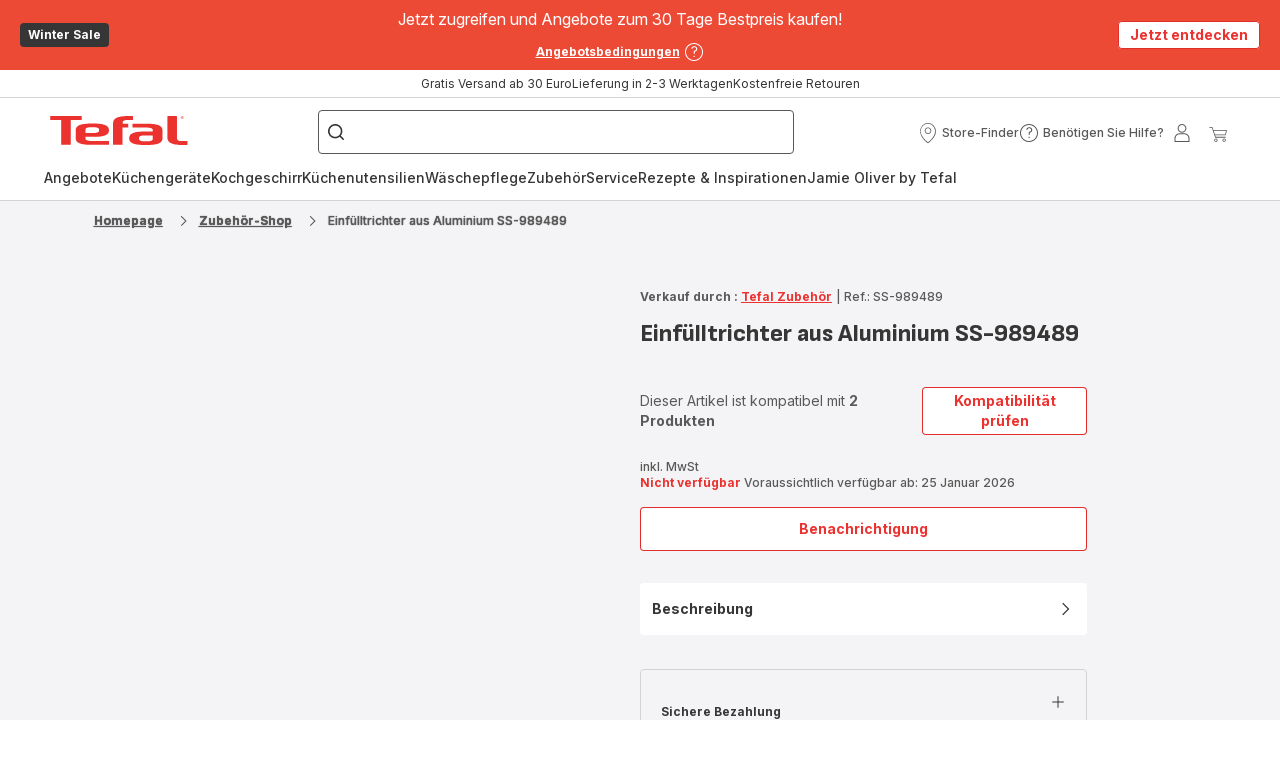

--- FILE ---
content_type: image/svg+xml; charset=utf-8
request_url: https://twicpics.tefal.de/medias/reparation.jpg?context=bWFzdGVyfHJvb3R8MzE4MHxpbWFnZS9qcGVnfGFHWXlMMmhqTXk4eE5qazNPVEV6TkRjM05UTXlOaTVxY0djfDViZTQ0ZDBiNWE3YTNkMGJmODgzMjhiZDRlMTQwMmZlZWZlZWNmNjU1YTNmYTI1MWFlYjczMDY1ZjQ1YzYxYWQ&twic=v1/output=preview
body_size: 1147
content:
<svg xmlns="http://www.w3.org/2000/svg" width="96" height="96"><filter id="f" color-interpolation-filters="sRGB"><feGaussianBlur stdDeviation="4"/></filter><image xmlns:f="http://www.w3.org/1999/xlink" preserveAspectRatio="none" width="96" height="96" filter="url(#f)" f:href="[data-uri]"/></svg>